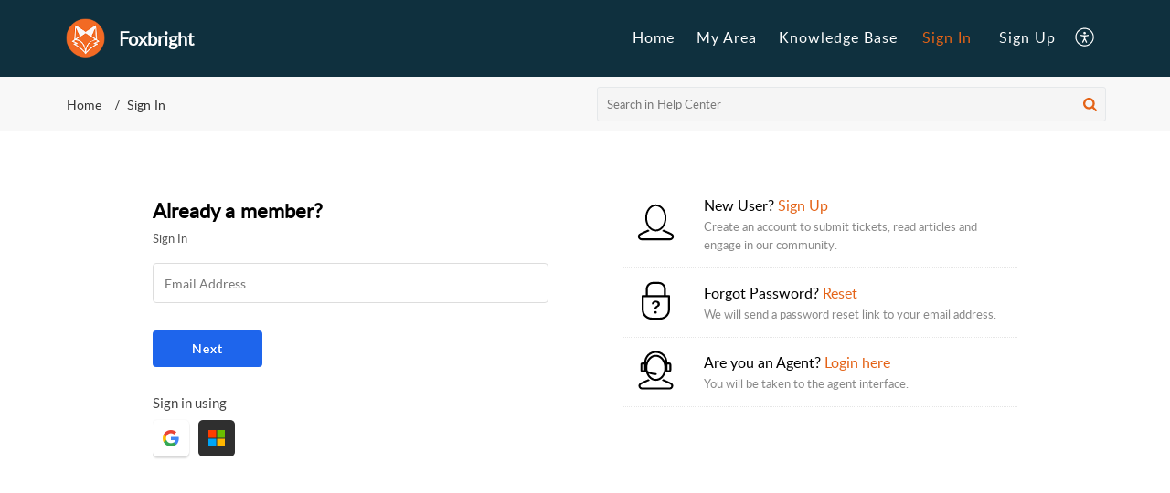

--- FILE ---
content_type: text/html;charset=utf-8
request_url: https://helpdesk.foxbright.com/accounts/p/10028780821/signin?servicename=ZohoSupport&service_language=en&serviceurl=https%3A%2F%2Fhelpdesk.foxbright.com%2Fportal%2Fen%2Fhome&css_url=%2F%2Fstatic.zohocdn.com%2Fhelpcenter%2Felegant%2Fcss%2Fhc_authentication.e23fe04c5ccef9ac9f15.css&recoveryurl=https%3A%2F%2Fhelpdesk.foxbright.com%2Faccounts%2Fp%2F10028780821%2Fpassword%3Fservicename%3DZohoSupport%26serviceurl%3Dhttps%3A%2F%2Fhelpdesk.foxbright.com%2Fportal%2Fen%2Fhome%26service_language%3Den%26css_url%3D%252F%252Fstatic.zohocdn.com%252Fhelpcenter%252Felegant%252Fcss%252Fhc_authentication.e23fe04c5ccef9ac9f15.css
body_size: 15540
content:
<!DOCTYPE HTML PUBLIC "-//W3C//DTD HTML 4.0 Frameset//EN" "http://www.w3.org/TR/REC-html40/frameset.dtd">
<meta http-equiv="X-UA-Compatible" content="IE=edge" />
<html>
		<head>
				<link href="https://static.zohocdn.com/iam/v2/components/css/uvselect.d9f6ec36a7d8095603d552d7306cc0bc.css" rel="stylesheet" type="text/css" ><link href="https://static.zohocdn.com/iam/v2/components/css/flagIcons.a2ded49f8f36a9242b0b897d3d3ec1fc.css" rel="stylesheet" type="text/css" ><link href="https://static.zohocdn.com/iam/v2/components/css/uv_unauthStatic.c5cbb141f12897f0e635da46b598fa72.css" rel="stylesheet" type="text/css" >			<link href="https://static.zohocdn.com/helpcenter/elegant/css/hc_authentication.e23fe04c5ccef9ac9f15.css" type="text/css" rel="stylesheet"/>
<link href="https://static.zohocdn.com/iam/v2/components/css/fedsignin.bcfdf22735075df7ea6cd6f0a3ba0be9.css" rel="stylesheet" type="text/css" ><script src="https://static.zohocdn.com/iam/v2/components/tp_pkg/jquery-3.7.1.min.2c872dbe60f4ba70fb85356113d8b35e.js" type="text/javascript" ></script><script src="https://static.zohocdn.com/iam/v2/components/js/password_expiry.61160a2a2f1d4783f7691723da52ccf5.js" type="text/javascript" ></script><script src="https://static.zohocdn.com/iam/v2/components/js/common_unauth.5395bbdea12e6cca93d90feace9ded04.js" type="text/javascript" ></script><script src="https://static.zohocdn.com/iam/v2/components/js/webauthn.06df631fdc240bea0a9a7bbfb0c075c7.js" type="text/javascript" ></script><script src="https://static.zohocdn.com/iam/v2/components/js/uvselect.19ecbae3dd105e8144bcc69a71134d09.js" type="text/javascript" ></script><script src="https://static.zohocdn.com/iam/v2/components/js/flagIcons.f41ade4e6ef135c0557bcafdf9dc17fa.js" type="text/javascript" ></script><script src="https://static.zohocdn.com/iam/v2/components/js/signin.13b1c62a16755466226ae711210b71d2.js" type="text/javascript" ></script><script src="https://static.zohocdn.com/iam/v2/components/tp_pkg/xregexp-all.min.17207ceac5ac7416f9ceaf6f3d1c1d18.js" type="text/javascript" ></script><script src="https://static.zohocdn.com/iam/v2/components/js/initevents_signin.b66c169612dd2f25a344a1a7b4b55b71.js" type="text/javascript" ></script>		<script type="text/javascript" src="/accounts/p/8-10028780821/encryption/script"></script>
<script src="https://static.zohocdn.com/iam/v2/components/js/security.9f2f46ed6fa1010fe3a23425283afa8c.js" type="text/javascript" ></script>	<meta name="robots" content="noindex, nofollow"/>
	<script type='text/javascript' nonce="ZLNeWJWdib3pYriGsdxTfg==">
        	var serviceUrl,serviceName,orgType;
			var csrfParam= "iamcsrcoo";
			var csrfCookieName = "iamcsr";
			var resetPassUrl = 'https://helpdesk.foxbright.com/accounts/p/8-10028780821/password';
			var queryString = window.location.search.substring(1);
			var signinParams= getSigninParms();
			var isMobile = parseInt('0');
			var loginID = "";
			var isCaptchaNeeded ="false";
			var UrlScheme = "";
			var iamurl="/";
			var displayname = "foxbright970";
			var reqCountry="US";
			var isUBIUI =  Boolean("");
			var isNICUI =  Boolean("");
			var cookieDomain="helpdesk.foxbright.com";
			var iam_reload_cookie_name="_z_identity";
			var isDarkMode = parseInt("0");
			var isMobileonly = 0;
			var isClientPortal = parseInt("1");
			var uriPrefix = '/accounts/p/8-10028780821';
			var contextpath = "";
			var CC = '';
			var isShowFedOptions = parseInt("1");
			var fedlist = "";
			var magicdigest = "";
			var magicEndpoint = "";
			var isneedforGverify = 0;
			var isPreview = Boolean("");
			var trySmartSignin = false;
			var load_iframe = parseInt("0");
			var signin_info_urls;
			var IDPRequestURL = "https://accounts.zohoportal.com/accounts/p/8-10028780821/clientidprequest";
			var emailOnlySignin = Boolean("true");
			var isMobilenumberOnly = Boolean("");
			var otp_length = 7;
			var totp_size = 6;
			var canShowResetIP= false;
			var wmsSRIValues = {"dssclient.js":"sha384-N9Jz6T6kIiSr588lADNI6UXVrSiADMGdC5CJNcveQW84LNYlWnZE8u6lmx7ZdirK","nl.js":"sha384-eADrHEtM6P6z8B+wC+Ffmh/yRP/aW3QgkoZ+b3it9yCpH+4Ikn1FAH0/ZcEPJMAL","zh.js":"sha384-DRJTMAijGsBjGYU2o6pYDa1QptyYGM+Ot5+AoJCXLw4zLbtMoMO8BY+o+A5JAr9N","es.js":"sha384-o6xEQXt6/kQ2eITGDN+5LrxDb2+a4MxC1WfFwAMFnHetHvq9djt5kdBO2vZJL6gr","et.js":"sha384-3CR1wpwzt7X2mNsYuxOGEDAl9gbiFo2Oo3C94WG3vfb0d2hP9blV4xVazehSWW6s","sv.js":"sha384-da+hNeLMk7RkPzXnBTemdvsQ3n2pUsAhErW8aLymT+CX0jTmv1AePh4PQQ7+LRc9","wmsbridge.js":"sha384-rPc4mb2zvtzpOuHsJaqKjS44egUkOkwJ5jRGSvGv3YHGKlfKNhp/QliWQUU4Qq+S","tr.js":"sha384-ODPtEDaNhkwDWV5eP6pcoDLod9pJ5tiVf3qS1ZYzGezGolLjlce4P4Zbpqjp+/bj","wmsbar.js":"sha384-G5pmHpDhriYd4WqQq0mgyMaI7us/4+28J9g+2zkRr2fDubMUJH609ZBRAowA32jT","vi.js":"sha384-CxacEOnHHDR7KaV6o90IR0eCYaJy5+f7Ttov/VTRcliAGPUT4yTt2j+niFO93wFQ","hr.js":"sha384-mKaB34xsAq17OD++2S91PhtP2xcN1NiZX7BI9Dol52a0rLEdwMDgELrI1kb0OGa6","wmsbar.css":"sha384-wxrs0lIa4jR4WDiUo6YibNHyrwH13SIOqRbpwqR6fDZMuMtuq1DfaxnrcknxB7Sf","zh_tw.js":"sha384-iqvh8Ne+nzVhEClYFXCeDSIozI2XZF48uwwLpTVjAmES8VIVnjaANgF4zLBTfrP8","ta.js":"sha384-s+XNbTVFxcWxODrm7bv9D2glJU7crAYKk/gJFvUDeZPq6u0mCEBEJlRXHnjp1i20","ja.js":"sha384-PTI6ACMlP9/EuTZkqM04XtmIW00Tbq68IWIZbB1yGhdC1lgv1+gIusgzIOgpS2I7","sk.js":"sha384-A7BG5rsBzRRtSsmnAo+I8su26KVZMnec0ja0eRcTEY+ZkEfxyxHoLIv/vdiG0Wph","fi.js":"sha384-IdQTxDpJTI1W4jwamtHL8+ZE7/+ojK5YhvJlrImedp2FY9SBO4JT9lh07ChMQmYT","pubsubapi.js":"sha384-1Yv0zGr30RSOOjwgcabw5z6DbOfzX14o+/7QjKnQm8/aGiSg5qj93FOLxWkTKOPW","fr.js":"sha384-HJVYADbQN5d20tpjycZXc7+qJ1z1SxK5E9/kwWjXfgPldiOuwZSk4YtJtv4oxCSX","annotator.js":"sha384-OanGtIZg7h787s7FeYCe8n4Q45QkbKEv26RiLSuocDeumBLpolaDZEQsuhQ1h6k3","psconnect.js":"sha384-XltvPipGSquMTtIgPHIKqMpXmG0v8KwPHqCoLMlNrS05HrGIrRjx6XOY4zsxE5aq","lt.js":"sha384-6/wcO4MExo7J5dvfRq/CNII+Uy/P5l1AkBc+tgKkgymgabrBn8akg4J+724lpnBa","da.js":"sha384-SVfVSTLl11OLJ+F5HIb/zS6BOFtc4u5I4N8fgrpWGGDWTwuqVIoNggSSYod4ChML","en.js":"sha384-iC+zOuRHhsWxaUOjhyvrCxA0tdX42HO0igruggtlS9bG/q/kCpA4e0KVOoKDTBFK","ar.js":"sha384-U59qWMyKgYewUKp+2yXg/ELxyutYNOCSbQiMiW9CNsf9T8fgN2UrpmnVOzuuLdVM","wmsliteapi.js":"sha384-MxyT2pthZNwcYyBcD4mQw788ZTz0PAzctXV04IHw2NA+NGQrmBF8s9tB9ALIJdNk","pt.js":"sha384-AEXonyQRd+Dj/I1GyK8ruy2vGG9WTNOOzF1NudpGTnT9vkP+NGs9zSYILGLsZJVg","de.js":"sha384-gf75GkGbZTbXDfWfpKXsDsQv7mE1Q8lKS0RruIOkp9DwFZF382DA6Y6FI8cOMtCo","hu.js":"sha384-6tVtk1wK5Wbzp8HNErr//30xrgWg0Xj8XLAhq5QW6Ohp+YD3KXwYO22Bci7RaAJD","cs.js":"sha384-zQygo9AcICgsQif6PFlQ7YN67buvIH/HvNDCJ0cgxnVMgOjEayoeryDvmC8EWNdg","annotator.css":"sha384-C4vXzWbCZfPDMR02H6YRAYcraXn8VR16u+L28VvBd+Gq47VYZ0v8zrHtGhEcvIxq","zohomaps.css":"sha384-izVmC3JI2X6pY619g1c1cau8iCGDFKx0mdN6y3gzIwnee48/OASki4GRe9zfgayQ","it.js":"sha384-lbyc8dosPxtEKllvsMTzUPoGwmKA5i8AOm8gHTa6OkuXdydpQhJSM6PrwAvVJoV9","json2.min.js":"sha384-3c1dceIGdekW+gFEQusxzWDXKeA7O0W7gHY5NJVd8pBuR0C4zve+WZYbQZ/5dSFl","nb.js":"sha384-dbgQr97oLAhrtwk9qLELCMl+nnZqhGCMojxcwQimKzEy1E0B3FwrE6FLxoi/oE+D","pex.js":"sha384-2HtSHb8ygMPS/f1kg1QkJnDBi7PrDya34UshOF0lXyqt4xOAFpygk6mPE4nWEp9O","ro.js":"sha384-GJbaovhcXRHXVYZVBCEMpCHKmZnZ7diM9xbbBvqFoH8uOLjo2cuWy0OXPd1kFA2T","uk.js":"sha384-DcttQwUB9NdFt9P0fKf+08FZOnImdOCFnDN480nrYCWASDWV8Aojir4um1qv5xGw","wmsbarimpl.js":"sha384-/9hIeAm6TzPWycrETG81VddRM5dTUkGs/Whe7xHoak+BdIF05645Qh8dcaIMSQ/Q","ca.js":"sha384-s/sHuqBSoWwGjSAcJhkTz2qzAqOMPQdpD8BUgEpweYtf9XZz9dMl5WeP101fbnFr","zohomaps.js":"sha384-hYTc87fdIOWOyV8u7d/dTHaiQHfUui+NEBb6hpPVWIS2sPdFVdCTpymN1obKtLXb","th.js":"sha384-0PKL+o5VR4XcrZ0SHmnm9Q8sryeRLSym2bDYmw0pnyaY2ysyz+RCf9yvS7AL+Hau","el.js":"sha384-eeJdbe8buDcI4TMoEDkWQKvPTRN6qdAZ/kBLVhDOjXMGyDpXxYDEVWA+7UKLGO+f","pl.js":"sha384-fKYiZa3obqWMIoDvsrHVvk6AfT//4CPSrw8weqBhDyYrL8H7+Nw8eUOq2XSYLFXt","ru.js":"sha384-T3Xsb2dtGzlE2c4GhaV5RtAVBiNiyJFU5kDomZvziCKZqZ8G54qyI6zw8Y0XdSUz","ko.js":"sha384-QAR1e2aqsOZ9lbn7TMYosA3NydqYzfHj5VtvtU98QkKvm63Jkxng6Kx3ljog3Fdf"};
			var hideUVFlag = false;
			var captchaPrefix = '/accounts/p';
			var show_CC_onload = Boolean("");
			var rendermovileUV = Boolean("");
			var supportEmailAddress = "Foxbright<zohodesk\-systemgenerated@zohodesk.com>";
			var isLargeFedIcons = Boolean("");
			var hideCCode = false;
			I18N.load({
					"IAM.ZOHO.ACCOUNTS" : 'foxbright970 Accounts',
					"IAM.ERROR.ENTER_PASS" : 'Please enter your password',
					"IAM.SIGNIN.ERROR.CAPTCHA.REQUIRED" : 'Please enter the CAPTCHA.',
					"IAM.NEW.SIGNIN.INVALID.OTP.MESSAGE.EMPTY" : 'Please enter the OTP',
					"IAM.SIGN_IN" : 'Sign in', 
					"IAM.NEW.SIGNIN.VERIFY" : 'Verify',
					"IAM.GOOGLE.AUTHENTICATOR" : 'OTP Authenticator',
					"IAM.NEW.SIGNIN.TOTP" : 'Enter time-based OTP',
					"IAM.NEW.SIGNIN.TOTP.HEADER" : 'A time-based one-time password has been generated in OneAuth.',
					"IAM.NEW.SIGNIN.VERIFY.PUSH" : 'Verify push notification',
					"IAM.NEW.SIGNIN.VERIFY.CODE" : 'Enter TOTP',
					"IAM.NEW.SIGNIN.TOUCHID.TITLE" : 'Verify Touch ID',
					"IAM.NEW.SIGNIN.QR.CODE" : 'Scan QR code',
					"IAM.NEW.SIGNIN.FACEID.TITLE" : 'Verify Face ID',
					"IAM.NEW.SIGNIN.ENTER.EMAIL.OR.MOBILE" : 'Please enter your email address or mobile number',
					"IAM.NEW.SIGNIN.OTP.SENT.DEVICE" : 'OTP sent to your mobile device',
					"IAM.NEW.SIGNIN.OTP.SENT" : 'OTP sent to <span>{0}</span>',
					"IAM.VERIFY.CODE" : 'Enter OTP',
					"IAM.NEW.SIGNIN.TOUCHID.HEADER" : 'Use Touch ID in OneAuth to sign in to your account',
					"IAM.NEW.SIGNIN.FACEID.HEADER" : 'Use Face ID in OneAuth to sign in to your account',
					"IAM.PUSH.RESEND.NOTIFICATION" : 'Resend push notification',
					"IAM.RESEND.PUSH.MSG" : 'Push notification sent to your device',
					"IAM.NEXT" : 'Next',
					"IAM.NEW.SIGNIN.ENTER.VALID.BACKUP.CODE" : 'Incorrect backup code. Please try again.',
					"IAM.NEW.SIGNIN.INVALID.OTP.MESSAGE.NEW" : 'Please enter the OTP sent to your mobile number',
					"IAM.NEW.SIGNIN.FEDERATED.USER.ERROR" : 'Please use social sign-in',
					"IAM.TFA.USE.BACKUP.CODE" : 'Use backup verification code',
					"IAM.NEW.SIGNIN.CANT.ACCESS" : 'Can&#39;t access your device?',
					"IAM.NEW.SIGNIN.USING.OTP" : 'Sign in using OTP',
					"IAM.SIGNIN.KEEP.ME" : 'Remember me',
					"IAM.BACKUP.VERIFICATION.CODE" : 'Backup verification code',
					"IAM.NEW.SIGNIN.BACKUP.HEADER" : 'Backup verification codes are 12-digit codes that are given to you when you set up multi-factor authentication.',
					"IAM.NEW.SIGNIN.FEDERATED.LOGIN.TITLE" : 'Sign in using',
					"IAM.NEW.SIGNIN.KEEP.ACCOUNT.SECURE" : 'Keep your account secure',
					"IAM.NEW.SIGNIN.ONEAUTH.INFO.HEADER" : 'themeetgroup OneAuth is our new in-house multi-factor authentication app. Shield your foxbright970 account with <a style="color:#309FF4;text-decoration:none;" href="{0}" target="_blank" rel="noreferrer" >OneAuth</a> now.',
					"IAM.HOME.WELCOMEPAGE.SIGNUP.NOW" : 'Don&#39;t have a foxbright970 account? <span class="blue_link signuptrigger">Sign up now</span>',
					"IAM.ERROR.GENERAL" : 'Error occurred',
					"IAM.NEW.SIGNIN.MFA.SMS.HEADER" : 'Enter the OTP sent to {0}',
					"IAM.NEW.SIGNIN.YUBIKEY.TITLE" : 'Verify your security key',
					"IAM.NEW.SIGNIN.YUBIKEY.HEADER.NEW" : 'Please insert a configured security key into your computer. When the security key starts blinking, tap on its disc.',
					"IAM.NEW.SIGNIN.YUBIKEY.HEADER.NEW.FOR.MOBILE" : 'If your security key supports NFC, tap it against the NFC detection area of your device. Else, insert the security key into your device and tap on its disc when it blinks.',
					"IAM.TFA.TRUST.BROWSER.QUESTION" : 'Trust this browser?',
					"IAM.NEW.SIGNIN.TRUST.HEADER" : 'We won&#39;t ask you to verify your account with Two-Factor Authentication on this browser for the next <b>{0}</b> days.',
					"IAM.NEW.SIGNIN.TRUST.NOTE" : 'Only trust browsers on your personal devices.',
					"IAM.TRUST" : 'Trust',
					"IAM.NOTNOW" : 'Not now',
					"IAM.EXCEPTION.RELOAD": 'Retry',
					"IAM.RECOVERY.MOBILE.LABEL" : 'Get a verification code on my phone',
					"IAM.MOBILE.OTP.SENT" : 'A one-time password was sent to your mobile number. Verify the code below.',
					"IAM.NEW.SIGNIN.PROBLEM.SIGNIN" : 'Problem signing in?',
					"IAM.NEW.SIGNIN.PASSWORD.TITLE" : 'Sign in with password',
					"IAM.NEW.SIGNIN.PASSWORD.HEADER" : 'Use your foxbright970 account password to sign in',
					"IAM.NEW.SIGNIN.SAML.TITLE" : 'Sign in with {0}',
					"IAM.NEW.SIGNIN.SAML.HEADER" : 'You will be redirected to {0}',
					"IAM.NEW.SIGNIN.TRY.ANOTHERWAY" : 'Sign in another way',
					"IAM.NEW.SIGNIN.OTP.TITLE" : 'Sign in via mobile number',
					"IAM.NEW.SIGNIN.VERIFY.VIA.YUBIKEY" : 'Verify via security key',
					"IAM.NEW.SIGNIN.VERIFY.VIA.YUBIKEY.DESC" : 'Please insert a configured security key into your computer. Tap the disc on security key when it starts blinking.',
					"IAM.NEW.SIGNIN.VERIFY.VIA.AUTHENTICATOR" : 'Authenticator app',
					"IAM.NEW.SIGNIN.SMS.MODE" : 'SMS Verification',
					"IAM.NEW.SIGNIN.VERIFY.VIA.ONEAUTH.DESC" : 'Verify your sign in via <b>{0}</b> using the OneAuth app installed on your device <b>{1}</b>',
					"IAM.NEW.SIGNIN.VERIFY.VIA.ONEAUTH" : 'OneAuth',
					"IAM.NEW.SIGNIN.OTP.HEADER" : 'A one-time password will be sent to <b>{0}</b>',
					"IAM.NEW.SIGNIN.VERIFY.VIA.AUTHENTICATOR.DESC" : 'Enter the time-based OTP from your authenticator app here.',
					"IAM.NEW.SIGNIN.TRY.ANOTHERWAY":'Sign in another way',
					"IAM.NEW.SIGNIN.QR.HEADER":'Scan the QR code using OneAuth to sign in to your account',
					"IAM.NEW.SIGNIN.MFA.PUSH.HEADER":'Accept the push notification in OneAuth to sign in',
					"IAM.NEW.SIGNIN.WAITING.APPROVAL":'Waiting for approval',
					"IAM.PHONE.ENTER.VALID.MOBILE_NUMBER":'Please enter a valid mobile number',
					"IAM.NEW.SIGNIN.YUBIKEY.ERROR.DEVICEINELIGIBLE":'Security key verification failed. Please try again.',
					"IAM.NEW.SIGNIN.YUBIKEY.ERROR.UNSUPPORTED":'This browser does not support security key authentication. Please try again with a different browser. <a href="https://help.zoho.com/portal/en/kb/articles/troubleshoot-mfa-issues">Learn more</a>',
					"IAM.NEW.SIGNIN.YUBIKEY.ERROR.BADREQUEST":'Please try again with your registered URL.',
					"IAM.SIGNIN.ERROR.USEREMAIL.NOT.EXIST":'Please verify your email address and try again.',
					"IAM.NEW.SIGNIN.MFA.TOTP.HEADER":'Enter the MFA OTP generated on your authenticator app',
					"IAM.PASSWORD.VERIFICATION":'Password Verification',
					"IAM.NEW.SIGNIN.MFA.PASSWORD.DESC":'Verify sign-in via your foxbright970 account password',
					"IAM.NEW.SIGNIN.SERVICE.NAME.TITLE":'to access <span>{0}</span>',
					"IAM.SIGNIN.ERROR.CAPTCHA.INVALID":'Incorrect CAPTCHA. Please try again.',
					"IAM.SIGNIN.ERROR.INVALID.VERIFICATION.CODE":'Incorrect OTP. Please try again.',
					"IAM.RESETPASS.PASSWORD.MIN.NO.WITH":'{0} characters',
					"IAM.RESET.PASSWORD.POLICY.MINSPECIALCHAR.ONLY":'{0} symbol(s)',
					"IAM.RESET.PASSWORD.POLICY.MINNUMERICCHAR.ONLY":'{0} number(s)',
					"IAM.RESETPASS.PASSWORD.MIN.NO.WITH":'{0} characters',
					"IAM.PASSWORD.POLICY.HEADING":'Include at least',
					"IAM.RESETPASS.PASSWORD.MIN":'{0} characters with',
					"IAM.RESETPASS.PASSWORD.MIN":'{0} characters with',
					"IAM.INCLUDE":'Include',
					"IAM.NEW.SIGNIN.PASSWORD.EXPIRED.ORG.DESC":'Your organization policy requires you to change your password every {0} days.',
					"IAM.NEW.SIGNIN.PASSWORD.EXPIRED.ORG.DESC.NOW":'Your organization policy requires you to change your password now.',
					"IAM.ERROR.ENTER.NEW.PASS":'Please enter new password',
					"IAM.ERROR.PASS.LEN":'Password cannot be less than 8 characters',
					"IAM.ERROR.PASSWORD.MAXLEN":'Password cannot be more than 250 characters',
					"IAM.PASSWORD.POLICY.LOGINNAME":'Password cannot be same as your username',
					"IAM.ERROR.WRONG.CONFIRMPASS":'Wrong password confirmation',
					"IAM.NEW.SIGNIN.PASS.EXPIRY.SUCCESS.DESC":'Sign-in with your new password to access foxbright970 services.',
					"IAM.NEW.SIGNIN.PASS.EXPIRY.SUCCESS.TITLE":'Password updated',
					"IAM.NEW.SIGNIN.PASS.EXPIRY.SUCCESS.BUTTON":'Signin now',
					"IAM.NEW.SIGNIN.TITLE.RANDOM":'Refresh CAPTCHA',
					"IAM.PLEASE.CONNECT.INTERNET":'No network found. Please connect to Internet',
					"IAM.NEW.SIGNIN.RESEND.OTP":'Resend OTP',
					"IAM.TFA.RESEND.OTP.COUNTDOWN":'Resend in <span>60</span>s',
					"IAM.NEW.SIGNIN.PASS.PHRASE.TITLE":'Sign in via passphrase',
					"IAM.NEW.SIGNIN.PASS.PHRASE.DESC":'Enter the passphrase you&#39;ve set up in your OneAuth app.',
					"IAM.NEW.SIGNIN.MFA.PASSPHRASE.HEADER":'Sign in using passphrase',
					"IAM.NEW.SIGNIN.MFA.PASSPHRASE.DESC":'Use passphrase to sign in to your OneAuth app',
					"IAM.NEW.SIGNIN.PASSPHRASE.RECOVER.HEADER":'Enter the passphrase you created to sign in to your OneAuth app.',
					"IAM.NEW.SIGNIN.BACKUP.RECOVER.HEADER":'Enter the backup verification code you generated from your foxbright970 account.',
					"IAM.NEW.SIGNIN.PASSPHRASE.RECOVER.TITLE":'Passphrase',
					"IAM.NEW.SIGNIN.MORE.FEDRATED.ACCOUNTS.TITLE":'Sign in using linked accounts',
					"IAM.NEW.SIGNIN.MORE.FEDRATED.ACCOUNTS.DESC":'Use your linked accounts to access your foxbright970 account',
					"IAM.NEW.SIGNIN.IDENTITY.PROVIDER.TITLE":'Sign in using your <span style="text-transform: capitalize;">{0}</span> account.',
					"IAM.NEW.SIGNIN.TRY.ANOTHERWAY.HEADER":'Alternate verification',
					"IAM.NEW.SIGNIN.ENTER.VALID.PASSPHRASE.CODE":'Please enter the passphrase',
					"IAM.NEW.SIGNIN.RIGHT.PANEL.VERIFY.SCANQR":'Scan the QR code displayed on signin page using your OneAuth app',
					"IAM.NEW.SIGNIN.RIGHT.PANEL.ALLOW.SCANQR":'Open your OneAuth and tap <b>View SCAN</b>',
					"IAM.NEW.SIGNIN.RIGHT.PANEL.VERIFY.TOTP":'Open your OneAuth and tap <b>Sign in another way</b>',
					"IAM.NEW.SIGNIN.RIGHT.PANEL.ALLOW.TOTP":'Enter the OTP on sign-in page',
					"IAM.NEW.SIGNIN.JWT.TITLE":'Sign in with JWT',
					"IAM.SIGNIN.REMOVE.DOMAIN":'Remove domain',
					"IAM.NEW.SIGNIN.INVALID.EMAIL.MESSAGE.NEW":'Please enter the OTP sent to your email address',
					"IAM.NEW.SIGNIN.EMAIL.TITLE":'Sign in via email address',
					"IAM.NEW.SIGNIN.RESEND.PUSH":'Resend Push',
					"IAM.NEW.SIGNIN.RESEND.PUSH.COUNTDOWN":'Resend Push <span></span>s',
					"IAM.NEW.SIGNIN.PUSH.RND.DESC":'Accept the push notification you received from OneAuth and tap the number you see here to approve your sign-in.',
					"IAM.NO.RESULT.FOUND":'No result found',
					"IAM.SEARCHING":'Search...',
					"IAM.WEBAUTHN.ERROR.NotAllowedError":'Either you didn&#39;t allow this operation, or it got timed out. Please try again.',
					"IAM.WEBAUTHN.ERROR.InvalidStateError":'This security key is already registered with this account.',
					"IAM.WEBAUTHN.ERROR.BrowserNotSupported" : 'This browser doesn&#39;t support the Webauthn/FIDO2 protocol. Please try again with a supported browser.',
					"IAM.WEBAUTHN.ERROR.AUTHENTICATION.ErrorOccurred":'An error occurred while authenticating security key. Please contact {0}.',
					"IAM.WEBAUTHN.ERROR.AUTHENTICATION.PASSKEY.ErrorOccurred":'An error occurred while authenticating Passkey. Please contact {0}.',
					"IAM.SIGNIN.ERROR.YUBIKEY.VALIDATION.FAILED":'Security key validation failed. Please try again.',
					"IAM.WEBAUTHN.ERROR.NotAllowedError":'Either you didn&#39;t allow this operation, or it got timed out. Please try again.',
					"IAM.WEBAUTHN.ERROR.AUTHENTICATION.InvalidStateError":'This security key is not registered with this account. Please try again with a registered security key.',
					"IAM.WEBAUTHN.ERROR.AUTHENTICATION.PASSKEY.InvalidStateError":'This Passkey is not registered with this account. Please try again with a registered Passkey.',
					"IAM.WEBAUTHN.ERROR.AUTHENTICATION.InvalidResponse":'Invalid response from security key. If you can&#39;t sign in another way, contact {0}.',
					"IAM.WEBAUTHN.ERROR.AUTHENTICATION.PASSKEY.InvalidResponse":'Invalid response from Passkey. If you can&#39;t sign in another way, contact {0}.',
					"IAM.PASS_POLICY.HEADING" : 'Password must contain:',
					"IAM.PASS_POLICY.MIN_MAX" : 'Between {0} and {1} characters',
					"IAM.PASS_POLICY.SPL" : 'At least {0} special characters',
					"IAM.PASS_POLICY.SPL_SING" : 'At least 1 special character',
					"IAM.PASS_POLICY.NUM" : 'At least {0} numbers',
					"IAM.PASS_POLICY.NUM_SING" : 'At least 1 number',
					"IAM.PASS_POLICY.CASE" : 'Both upper and lower case letters',
					"IAM.NEW.SIGNIN.VERIFY.EMAIL.DESC" : 'Please enter your registered email address <b>{0}</b> to receive the OTP.',
					"IAM.NEW.SIGNIN.VERIFY.EMAIL.TITLE" : 'Sign-in via email OTP',
					"IAM.NEW.SIGNIN.VERIFY.EMAIL.OTP.TITLE" : 'An OTP has been sent to the email address <b>{0}</b>. Please enter the OTP you received to sign in.',
					"IAM.NEW.SIGNIN.ENTER.EMAIL.ADDRESS" : 'Please enter your email address',
					"IAM.NEW.SIGNIN.FEDERATED.LOGIN.TITLE" : 'Sign in using',
					"IAM.NEW.SIGNIN.PASSWORDLESS.OTP.VERIFY.TITLE" : 'OTP via {0}',
					"IAM.NEW.SIGNIN.PASSWORDLESS.EMAIL.VERIFY.TITLE" : 'Email via {0}',
					"IAM.NEW.SIGNIN.PASSWORDLESS.PROBLEM.SIGNIN.HEADER" : 'To verify your identity, you have to verify both password (or equivalent) and MFA (or equivalent) to get access to your foxbright970 account.',
					"IAM.WEBAUTHN.ERROR.UnknownError" : 'Something went wrong. Try again after some time. If the issue persists, restart your browser and try again.<br>For further assistance, contact support@zohoaccounts.com.',
					"IAM.WEBAUTHN.ERROR.HELP.HOWTO" : '<a href={0} style="color:#2696eb;text-decoration:none;" target=_blank rel=noreferrer >How to resolve?</a>',
					"IAM.WEBAUTHN.ERROR.TYPE.ERROR" : 'Passkey sign-in failed due to an issue. Please use other modes to sign in.',
					"IAM.NEW.SIGNIN.CONTACT.ADMIN.TITLE" : 'Contact Administrator',
					"IAM.NEW.SIGNIN.CONTACT.ADMIN.DESC" : 'If you&#39;re unable to sign in, you can contact your administrator <b>{0}</b> for assistance. <a href="{1}" target="_blank" rel="noreferrer" style="color:#0091FF;text-decoration: none;font-weight:500">Learn more</a>',
					"IAM.EMAIL.VERIFICATION" : 'Email Verification',
					"IAM.AC.CHOOSE.OTHER_MODES.MOBILE.HEADING" : 'Verify via mobile number',
					"IAM.AC.CHOOSE.OTHER_MODES.EMAIL.HEADING" : 'Verify via email address',
					"IAM.AC.CHOOSE.OTHER_MODES.DEVICE.HEADING" : 'Verify via device',
					"IAM.NEW.SIGNIN.WHY.VERIFY" : '<a href={0} style="color:#2696eb;text-decoration:none;" target=_blank rel=noreferrer >Why do I need to verify?</a>',
					"IAM.EMPTY.BACKUPCODE.ERROR" : 'Please enter a backup code',
					"IAM.SIGNIN.AMFA.VERIFICATION.HEADER" : 'Verification options',
					"IAM.SIGNIN.VIEW.OTHER.OPTION" : 'View other options',
					"IAM.NEW.SIGNIN.USING.MOBILE.OTP" : 'Sign in using SMS OTP',
					"IAM.NEW.SIGNIN.USING.EMAIL.OTP" : 'Sign in using email OTP',
					"IAM.NEW.GENERAL.SENDING.OTP" : 'Sending OTP',
					"IAM.SIGNIN.OTP.THRESHOLD.LIMIT2" : '<p style="color:#626262;display:inline-block;margin:0px;">{0} attempts left.</p>',
					"IAM.SIGNIN.OTP.THRESHOLD.LIMIT.ENDS" : '<p style="color:#626262;display:inline-block;margin:0px;">No more attempts</p>',
					"IAM.SIGNIN.OTP.THRESHOLD.MFA.LIMIT2" : '<p style="color:#626262;display:inline-block;margin:0px;">You have {0} attempts left.</p>',
					"IAM.SIGNIN.OTP.MAX.COUNT.MFA.LIMIT.ENDS" : '<p style="color:#626262;display:inline-block;margin:0px;">No more resend attempts left.</p>',
					"IAM.TFA.LEARN.MORE" : 'Learn more',
					"IAM.ERROR.VALID.OTP" : 'Please enter a valid OTP',
					"IAM.FEDERATED.SIGNUP.CREATE.DATA.CENTER.TITLE" : 'Data Center',
					"IAM.SIGNIN.OTP.THRESHOLD.LIMIT1" : '<p style="color:#626262;display:inline-block;margin:0px;">1 attempt left.</p>',
					"IAM.SIGNIN.OTP.THRESHOLD.MFA.LIMIT1" : '<p style="color:#626262;display:inline-block;margin:0px;">You have 1 attempt left.</p>',
					"IAM.NEW.SIGNIN.OTP.SENT.RESEND" : 'OTP sent again to {0}',
					"IAM.NEW.SIGNIN.EMAIL.ADDRESS.OR.MOBILE" : 'Mobile number',
					"IAM.VERIFY.IDENTITY" : 'Verify your identity',
					"IAM.NEW.SIGNIN.INVALID.LOOKUP.IDENTIFIER" : 'Invalid email address or mobile number. Check if you are entering it correctly.',
					"IAM.SIGNIN.ERROR.CAPTCHA.INVALID" : 'Incorrect CAPTCHA. Please try again.',
					"IAM.NEW.SIGNIN.PASSWORD" : 'Enter password',
					"IAM.LDAP.PASSWORD.PLACEHOLDER" : 'Enter LDAP password',
					"IAM.NEW.SIGNIN.WITH.LDAP" : 'Sign in with LDAP',
					"IAM.NEW.SIGNIN.LDAP.HEADER" : 'Use your LDAP password to sign in.',
					"IAM.NEW.PASSWORD.EXPIRY.HEAD" : 'Change Password',
					"IAM.NEW.PASSWORD.EXPIRY.ONE.TIME.DESC" : 'Your current password is a one-time password provided by your administrator. Set a new password now.',
					"IAM.NEW.PASSWORD.EXPIRY.DESC" : 'It&#39;s been {0} days since you last changed your password. As per your organization&#39;s password policy, you need to set a new password now.',
					"IAM.NEW.PASSWORD.EXPIRY.POLICY.UPDATED.DESC" : 'Your current password is not compliant with your organization&#39;s password policy. Please set a new password.',
					"IAM.NEW.PASSWORD.NOT.MATCHED.ERROR.MSG" : 'The passwords don&#39;t match. Please try again.',
					"IAM.PASSWORD.CONFIRM.PASSWORD" : 'Please enter confirm password',
					"IAM.NEW.PASSWORD.EXPIRY.POLICY.SESSION.TERMINATED" : 'Sessions Terminated',
					"IAM.NEW.PASSWORD.EXPIRY.PASSWORD.CHANGED.DESC" : 'Your account <b>{0}</b> password has been changed successfully. Please sign-in with your new password to access your account.',
					"IAM.NEW.PASSWORD.EXPIRY.PASSWORD.CHANGED" : 'Password Changed',
					"IAM.NEWSIGNIN.USE.ALTER.WAY" : 'Alternate ways to sign in',
					"IAM.NEWSIGNIN.USE.ALTER.WAY.DESC" : 'Please choose an alternate sign-in option.',
					"IAM.NEW.SIGNIN.CONTACT.SUPPORT" : 'Contact Support',
					"IAM.NEWSIGNIN.VERIFY.SEC.FACTOR.MZADEVICE" : 'Verify using OneAuth',
					"IAM.NEWSIGNIN.VERIFY.SEC.FACTOR.TOTP" : 'Verify using OTP authenticator',
					"IAM.NEWSIGNIN.VERIFY.SEC.FACTOR.OTP" : 'Verify using SMS-based OTP',
					"IAM.NEWSIGNIN.VERIFY.SEC.FACTOR.YUBIKEY" : 'Verify using Security key',
					"IAM.NEWSIGNIN.VERIFY.SEC.FACTOR.RECOVERYCODE" : 'Verify using Backup Verification code',
					"IAM.NEWSIGNIN.VERIFY.SEC.FACTOR.PASSPHRASE" : 'Verify using Passphrase',
					"IAM.NEWSIGNIN.VERIFY.SEC.FACTOR.DESC.MZADEVICE" : 'Accept the push notification you received on OneAuth to verify.',
					"IAM.NEWSIGNIN.VERIFY.SEC.FACTOR.DESC.TOTP" : 'Enter the OTP generated on your authenticator app to verify.',
					"IAM.NEWSIGNIN.VERIFY.SEC.FACTOR.DESC.OTP" : 'Enter the OTP sent to your mobile number to verify.',
					"IAM.NEWSIGNIN.VERIFY.SEC.FACTOR.DESC.YUBIKEY" : 'Insert the configured security key into this device to verify.',
					"IAM.NEWSIGNIN.VERIFY.SEC.FACTOR.DESC.RECOVERYCODE" : 'Enter one of the 12-digit backup codes you saved to verify.',
					"IAM.NEWSIGNIN.VERIFY.SEC.FACTOR.DESC.PASSPHRASE" : 'Enter the passphrase you set in OneAuth to verify.',
					"IAM.NEWSIGNIN.VERIFY.SEC.FACTOR.TITLE" : 'Verify using a secondary sign in option.',
					"IAM.NEWSIGNIN.VERIFY.SEC.FACTOR.DESC" : 'Configured authentication modes like MFA mobile OTP, Authenticator app, Physical Key or Back-up verification code.',
					"IAM.NEWSIGNIN.BACKUP.DESC.PASSWORD" : 'Verify using password or any other available option to continue.',
					"IAM.NEWSIGNIN.BACKUP.DESC.OTP" : 'Verify using an OTP send to {0} or any other available option to continue.',
					"IAM.NEWSIGNIN.BACKUP.DESC.JWT" : 'Verify using JWT SSO or any other available option to continue.',
					"IAM.NEWSIGNIN.BACKUP.DESC.SAML" : 'Verify using SAML SSO or any other available option to continue.',
					"IAM.NEWSIGNIN.VERIFY.FIRST.FACTOR" : 'Verify using a primary sign in option.',
					"IAM.NEWSIGNIN.BACKUP.LAST.DEVICE" : 'Lost access to your device?',
					"IAM.NEWSIGNIN.BACKUP.LAST.DEVICE.DESC" : 'It looks like you are facing some issues or delays with verification. We suggest you try some other options to verify.',
					"IAM.CONTACT.SUPPORT.DESC" : 'Please reach out to the below email address with the information of where you got stuck.',
					"IAM.CONTACT.EMAIL.US.ON" : 'Email us',
					"IAM.CONTACT.SUPPORT.SLA" : 'Average response time will be {0} working days.',
					"IAM.CONTACT.SUPPORT.FAQ" : 'FAQs & Troubleshooting',
					"IAM.NEWSIGNIN.UNABLE.REACH.ONEAUTH.OTHER.OPTION" : 'Show available options',
					"IAM.NEWSIGNIN.UNABLE.REACH.ONEAUTH" : 'Alternate options to verify',
					"IAM.NEWSIGNIN.UNABLE.REACH.ONEAUTH.DESC" : 'It seems you&#39;ve uninstalled the OneAuth app on your primary device <b>{0}.</b> Please verify using other sign in modes.<a href="{1}" target="_blank" rel="noreferrer"> Learn more</a>  ',
					"IAM.NEWSIGNIN.BACKUP.STEP" : 'STEP <span>{0}</span> OF {1}',
					"IAM.NEW.SIGNIN.USING.TOTP" : 'Signin using Time-based OTP',
					"IAM.NEW.SIGNIN.USING.PASSKEY" : 'Use passkey to sign in',
					"IAM.NEW.SIGNIN.ENTER.TOTP.FIRST.FACTOR" : 'Enter OTP from authenticator',
					"IAM.NEW.SIGNIN.USING.ONEAUTH.FIRST.FACTOR" : 'Use OneAuth to sign in',
					"IAM.NEW.SIGNIN.USING.PASSWORD" : 'Sign in using password',
					"IAM.NEW.SIGNIN.SMS.HEADER.CAPTCHA.VERIFY" : 'Sign in via mobile number',
					"IAM.NEW.SIGNIN.SMS.DESC.CAPTCHA.VERIFY" : 'Please enter the CAPTCHA to receive an OTP to {0}',
					"IAM.NEW.SIGNIN.SMS.HEADER.CAPTCHA.VERIFY.ONEAUTH" : 'Verify via primary sign-in option',
					"IAM.NEW.SIGNIN.PASSKEY.THROTTLE.ERROR.MSG" : 'You&#39;ve tried using passkey too many times unsuccessfully. Please use another sign-in mode.',
					"IAM.NEW.SIGNIN.USING.LDAP.PASSWORD" : 'Sign in using LDAP password',
					"IAM.NEW.SIGNIN.PASSKEY.THROTTLE.ERROR.MSG.SINGLE.MODE" : 'You&#39;ve tried using passkey too many times unsuccessfully. Please try again later.',
					"IAM.NEW.SIGNIN.SMS.DESC.CAPTCHA.VERIFY.ONEAUTH" : 'Verify using an OTP send to {0} or any other available option to continue. Please enter the CAPTCHA to send OTP and proceed.',
					"IAM.NEW.SIGNIN.ENTER.MOBILE.NUMBER" : 'Please enter your mobile number',
					"IAM.NEW.SIGNIN.INVALID.LOOKUP.MOBILE" : 'Invalid mobile number. Check if you are entering it correctly.',
					"IAM.NEW.SIGNIN.INVALID.LOOKUP.EMAIL" : 'Invalid email address. Check if you are entering it correctly.',
					"IAM.SIGNIN.ERROR.USER.NOT.ALLOWED.IP.RESETOPTION" : 'You&#39;re not allowed to sign in from your current IP address <b>({0})</b>, as per the restriction configured for your account. <a style="color:#0091FF; text-decoration:none;"href="{1}">Learn why</a>',
					"IAM.NEW.EMAIL.ERROR.INVALID" : 'Invalid email address format. It doesn&#39;t follow the standard email address syntax.',
					"IAM.SIGNIN.VIA.MAGIC.LINK" : 'Sign in via one-time link',
					"IAM.SIGNIN.VIA.MAGIC.LINK.DESC" : 'You are about to sign in to the portal <b>{0}</b> with the following account.',
					"IAM.ERROR.PORTAL.UNCONFIRMED.USER" : 'You&#39;ve already been invited by {0} to join this portal. Please check your inbox for the invitation email and accept it to access the portal.',
					"IAM.OPEN.REDIRECTION.DESC.NEW" : 'You will be redirected to the identity provider <b>{0}</b> configured by your organization.',
					"IAM.AC.CHOOSE.OTHER_MODES.DOMAIN.HEADING" : 'Verify via domain',
					"IAM.AC.CHOOSE.OTHER_MODES.DOMAIN.DESCRIPTION" : 'Prove the ownership of your domain by adding a DNS record or uploading a HTML file in your domain host.',
					"IAM.AC.SELECT.DOMAIN.MODE.HEADING" : 'How to verify via domain',
					"IAM.SIGNIN.DOMAIN.ALTER.VERIFICATION.DECS" : 'There are 4 steps, go through the steps and verify domain in Mail.',
					"IAM.AC.DOMAIN.MODE.STEP1" : 'Enter the <b>domain name</b> that is associated with your foxbright970 account.',
					"IAM.AC.DOMAIN.MODE.STEP2" : 'Select one of the given methods to prove domain ownership.',
					"IAM.CONTINUE" : 'Continue',
					"IAM.AC.CHOOSE.DOMAIN" : 'Choose a domain',
					"IAM.AC.CHOOSE.DOMAIN.DESCRIPTION" : 'You have {0} verified domains associated with your account. Select the domain you want to continue with.',
					"IAM.SIGNIN.FULL.DOMAIN.DECS" : '{0} is a verified domain associated with your account. Enter this domain name below.',
					"IAM.SIGNIN.ENTER.FULL.DOMAIN" : 'Enter full domain name',
					"IAM.SIGNIN.FULL.DOMAIN.ERROR" : 'Please enter the specified domain',
					"IAM.AC.DOMAIN.VERIFY.TYPE" : 'Verification type',
					"IAM.SIGNIN.VERIFIED.DOMAIN.DESC" : '{0} is a verified domain, you can prove domain ownership by selecting one of the following in your domain host.',
					"IAM.SIGNIN.AMFA.EMAIL.DESC" : '{0} is a verified domain associated with {1} records. Enter an email address to send a mail for instruction how to prove domain ownership.',
					"IAM.AC.ENTER.DOMAIN.CONTACT_ID.HEADING" : 'Enter an email address',
					"IAM.ENTER.EMAIL" : 'Enter Email Address',
					"IAM.SIGNIN.AMFA.EMAIL.SENT.SUCCESS" : 'An email with instruction on how to prove domain ownership has been sent to <b>{0}</b>. After following the instruction, Click Sign in button in the mail to continue sign in.',
					"IAM.TFA.BKP.EMAIL.SUCCESS" : 'Email Sent Successfully',
					"IAM.ERROR.VALID.EMAIL" : 'Please enter a valid email id',
					"IAM.AC.ENTER.DOMAIN" : 'Enter domain name',
					"IAM.EMAIL.CONFIRMATION.SEND.EMAIL" : 'Send Email',
					"IAM.AC.DOMAIN.INSTRUCTION.HEADING" : 'Email sent with link',
					"IAM.SIGNIN.VERIFY.DOMAIN.TITLE" : 'Select method to verify domain',
					"IAM.AMFA.PROBLEM.SIGNIN.HEADING" : 'Select any of this option to verify',
					"IAM.AMFA.PROBLEM.SIGNIN.DESC" : 'Choose any alternative option to verify, that this account belongs to you.',
					"IAM.AMFA.SEND.INSTRUCTIONS" : 'Send Instructions',
					"IAM.AMFA.SIGNIN.FULL.DOMAIN" : 'Enter full domain name',
					"IAM.NEW.SIGNIN.RESTRICT.SIGNIN.HEADER" : 'Access Denied',
					"IAM.DOMAIN.WAIT.WARNING" : 'It can also take some time for the values to propagate. So please try again after some time.',
					"IAM.REFRESH" : 'Refresh',
					"IAM.AC.DOMAIN.INVALID.ERROR" : 'Enter a valid domain',
					"IAM.SIGNIN.AMFA.EMAIL.SENT.SUCCESS2" : 'After following the instruction, Click Sign in button in the mail to continue sign in.  ',
					"IAM.SIGNIN.FULL.DOMAIN.EMAIL.ERROR" : 'Please enter the specified email',
					"IAM.SIGNIN.REGION.SELECT.DESC" : 'You have a regional account in addition to your primary account. Choose which data center to sign in to.',
					"IAM.SIGNIN.REGION.SELECT.DESC.MULTIPLE" : 'You have multiple regional accounts in addition to your primary account. Choose which data center to sign in to.',
					"IAM.REGIONAL.ACCOUNT" : 'Regional Account',
					"IAM.CLONED.ACCOUNTS" : 'Regional Accounts',
					"IAM.SIGNIN.WITH.SSO" : 'Sign in with {0} SSO',
					"IAM.NEW.SIGNIN.RESEND.OTP.VIA.SMS" : '???IAM.NEW.SIGNIN.RESEND.OTP.VIA.SMS???',
					"IAM.GET.CODE.COUNTDOWN.VIA.SMS" : '???IAM.GET.CODE.COUNTDOWN.VIA.SMS???',
					"IAM.RESEND.CODE.COUNTDOWN" : '???IAM.RESEND.CODE.COUNTDOWN???',
					"IAM.SMS.OTP.SCREEN.DESC" : '???IAM.SMS.OTP.SCREEN.DESC???',
					"IAM.ARATTAI.OTP.SCREEN.DESC" : '???IAM.ARATTAI.OTP.SCREEN.DESC???',
					"IAM.ENTER.CODE" : 'Enter code',
					"IAM.ENTER.VERIFICATION.CODE" : '???IAM.ENTER.VERIFICATION.CODE???',
					"IAM.SIGNIN.ERROR.INVALID.VERIFICATION.CODE" : 'Incorrect OTP. Please try again.',
					"IAM.SENDING.CODE" : '???IAM.SENDING.CODE???',
					"IAM.CODE.SENT.ARATTAI" : '???IAM.CODE.SENT.ARATTAI???',
					"IAM.CODE.SENT.SMS" : '???IAM.CODE.SENT.SMS???',
			});			$(document).ready(function() {
				fediconsChecking();
				windowLoded();
				return false;
			});
			function windowLoded(){
				$("#emailcheck_container").on("submit", function(e){
					e.preventDefault();
					verifyEmailValid();
				});
				$("#emailcheck_container .backoption").on("click", function(){
					hideEmailOTPInitiate();
				});
				$("#emailcheck").on("keydown", function(){
					clearCommonError('emailcheck');
				});
				$("#emailverify_container").on("submit", function(e){
					e.preventDefault();
					verifyEmailOTP();
				});
				$("#emailverify_container .backoption").on("click", function(){
					hideEmailOTPVerify();
				});
				$("#emailverify").on("keydown", function(){
					clearCommonError('emailverify');
				});
				$("#signinwithpass").on("click", function(){
					showPassword();
				});
				$("#emailverify_container .resendotp").on("click", function(){
					generateOTP(true);
				});
				$("#emailverify_container #blueforgotpassword").on("click", function(){
					goToForgotPassword();
				});
				$("#emailverify_container #enablemore").on("click", function(){
					showmoresigininoption('getbackemailverify');
				});
			}
			window.onload = function() {
				
			if(!document.getElementById("i18n_onclick_handler")){
				var i18n_checkbox = document.createElement("input");
				i18n_checkbox.type = "checkbox";				//no i18n
				i18n_checkbox.id = "i18n_onclick_handler";		//no i18n
				i18n_checkbox.style.display = "none";					//no i18n
				document.querySelector("body").appendChild(i18n_checkbox);		//no i18n
				document.getElementById("i18n_onclick_handler").addEventListener("change",function(){
					if($("label[class*='iamMoveToSignin']").is(":visible")){
						if(iamMoveToSignin){
							iamMoveToSignin(document.querySelector("label[class*='iamMoveToSignin']").getAttribute("data-link"),document.querySelector("label[class*='iamMoveToSignin']").getAttribute("data-id"));	//no i18n
						}
					}else if($("label[class*='goToForgotPassword']").is(":visible")){
						if(goToForgotPassword){
							goToForgotPassword();
						}
					}else if($("label[class*='showVerify']").is(":visible")){
						if(showVerify){
							showVerify();
						}
					}
				});
			}				
				initEventListeners();
					$("#nextbtn").removeAttr("disabled");
				onSigninReady();
			}
			function getSigninParms(){
				var params = "cli_time=" + new Date().getTime();
					params += "&service_language="+euc('en');//no i18N
					params += "&serviceurl="+euc('https:\/\/helpdesk.foxbright.com\/portal\/en\/home');
					serviceUrl = 'https:\/\/helpdesk.foxbright.com\/portal\/en\/home';
				return params;
			}
			function getRecoveryURL(){
					return 'https:\/\/helpdesk.foxbright.com\/accounts\/p\/10028780821\/password?servicename=ZohoSupport\x26serviceurl=https:\/\/helpdesk.foxbright.com\/portal\/en\/home\x26service_language=en\x26css_url=%2F%2Fstatic.zohocdn.com%2Fhelpcenter%2Felegant%2Fcss%2Fhc_authentication.e23fe04c5ccef9ac9f15.css';
			}
			
		</script>

        <meta name="viewport" content="width=device-width,initial-scale=1.0,maximum-scale=1.0,user-scalable=no" />
        <title>Signin</title>
        </head>
        <body  >
			<div class="bg_one"></div>
			<div class="Alert"> <span class="tick_icon"></span> <span class="alert_message"></span> </div>
			<div class="Errormsg"> <span class="error_icon"></span> <span class="error_message"></span> </div>
			<div class="signin_container">
				<div class="signin_box" id="signin_flow">
					<div class="titlename">foxbright970</div>
					<div id="signin_div">
						<div class="signin_head alt_signin_head">
			    					<span id="headtitle">Sign in</span>
			    					<span id="trytitle"></span>
									<div class="service_name">to access <span>foxbright970</span></div>
									<div class="fielderror"></div>
						</div>
						<form name="login" id="login" method="post" novalidate >
							<div class="fieldcontainer">
								<div class="searchparent" id="login_id_container">
									<div class="textbox_div" id="getusername">
									<span>
																					<input id="login_id" placeholder="Email Address" value="" type="text" name="LOGIN_ID" class="textbox" required="" autocapitalize="off" autocomplete=  "on"  autocorrect="off"  tabindex="1" />
										<div class="fielderror" role="alert"></div>		
									</span>				
									</div>
								</div>
								<div class="getpassword zeroheight" id="password_container">
										<div class="hellouser">
											<div class="username"></div>
											<span class="Notyou bluetext">Change</span>
										</div>
										<div class="textbox_div">
											<input id="password" placeholder="Enter password" name="PASSWORD" type="password" class="textbox" required="" autocapitalize="off" autocomplete="current-password" autocorrect="off" maxlength="250"/> 
											<span class="icon-hide show_hide_password"></span>
											<div class="fielderror"></div>
											<div class="textbox_actions" id="enableotpoption">
												<span class="bluetext_action" id="signinwithotp">Sign in using OTP</span>
												
													<span class="bluetext_action bluetext_action_right blueforgotpassword" id="blueforgotpassword">Forgot Password?</span>
											</div>
												<div class="textbox_actions" id="enableforgot">
													<span class="bluetext_action bluetext_action_right blueforgotpassword" id="blueforgotpassword">Forgot Password?</span>
												</div>
										</div> 
									</div>
									<div id="otp_container">
									<div class="hellouser">
										<div class="username"></div>
										<span class="Notyou bluetext">Change</span>
									</div>
									<div class="textbox_div" >
										<input id="otp" placeholder="Enter OTP" type="number" name="OTP" class="textbox" required="" autocapitalize="off" inputmode="numeric" autocorrect="off" aria-label="Enter OTP" /> 

										<div class="fielderror" role="alert"></div>
										<div class="textbox_actions">
											<span class="bluetext_action signinwithpassclass" id="signinwithpass">Sign in using password</span>
											<span class="bluetext_action bluetext_action_right resendotp resendotpC">Resend OTP</span>
										</div>
									</div>
								</div>
								<div class="textbox_div" id="mfa_totp_container">
									<input id="mfa_totp" placeholder="Enter TOTP" type="text" name="TOTP" class="textbox" required="" autocapitalize="off" autocomplete="off" autocorrect="off"/> 
								<div class="fielderror"></div>
								</div>
								<div class="textbox_div" id="mfa_otp_container">
									<input id="mfa_otp" placeholder="Enter OTP" type="text" name="MFAOTP" class="textbox" required="" autocapitalize="off" autocomplete="off" autocorrect="off"/>
								<div class="fielderror"></div>
								<div class="textbox_actions">
									<span class="bluetext_action bluetext_action_right resendotp resendotpC" >Resend OTP</span>
								</div>
								</div>
								<div class="textbox_div" id="captcha_container">
									<input id="captcha" placeholder="Enter CAPTCHA" type="text" name="captcha" class="textbox" required="" autocapitalize="off" autocomplete="off" autocorrect="off" maxlength="8"/>
									<div id="captcha_img" name="captcha" class="textbox"></div>
									<span class="reloadcaptcha"> </span>
									<div class="fielderror"></div> 
								</div>
								<button class="btn blue" id="nextbtn" tabindex="2" disabled="disabled"><span>Next</span></button>
							</div>
							<div class='text16 pointer nomargin' id='recoverybtn'>Can&#39;t access your device?</div>
							<div class="text16 pointer nomargin" id="problemsignin">Problem signing in?</div>
								<div class="text16 pointer goToForgotPassword blueforgotpassword" id="forgotpassword"><a class="text16">Forgot Password?</a></div>
								<div class="line"></div>
								<div class="fed_2show">
									<div class="signin_fed_text">Sign in using</div>
											<span class="fed_div large_box google_icon google_fed" value="google" title="Sign in with Google">
									            <div class="fed_center_google">
									                <span class="fedicon-google"><span class="path1"></span><span class="path2"></span><span class="path3"></span><span class="path4"></span></span>
									            </div>
									        </span>
											<span class="fed_div large_box MS_icon azure_fed" value="azure" title="Sign in with Microsoft">
									            <div class="fed_center">
									                <span class="fedicon-azure_small"><span class="path1"></span><span class="path2"></span><span class="path3"></span><span class="path4"></span></span>
									            </div>
									        </span>
										<span id="fed_signin_options"></span>
								</div>
						</form>						<div id="recovery_container">
							<div class="signin_head recoveryhead">
								<table id="recoverytitle"><span class='icon-backarrow backoption' id='goBackToProblemSignin'></span><span class="rec_head_text">Can&#39;t access your device?</span></table>
							</div>
							<div id='recoverymodeContainer'></div>
							<div class='recoverymodes'>
								<div class="options options_hover showBackupVerificationCode" id="recoverOption">
									<div class="img_option icon-backup"></div>
									<div class="option_details">
										<div class="option_title">Use backup verification code</div>
										<div class="option_description">Backup verification codes are 12-digit codes that are given to you when you set up multi-factor authentication.</div>
									</div>
								</div>
								<div class="options contact_support">
									<div class="img_option icon-support"></div>
									<div class="option_details">
										<div class="option_title">Contact Support</div>
										<div class="option_description contactsuprt">Please send us an email at <a href="mailto:Foxbright<zohodesk-systemgenerated@zohodesk.com>" style="color:#696969;text-decoration:none;">Foxbright<zohodesk-systemgenerated@zohodesk.com></a> describing your issue so we can assist you.</div>
									</div>
								</div>
							</div>
						</div>
						<div id='backup_container'>
							<div class="signin_head backuphead">
								<span id="backup_title"><span class='icon-backarrow backoption'></span>Use backup verification code</span>
								<div class="backup_desc extramargin">Backup verification codes are 12-digit codes that are given to you when you set up multi-factor authentication.</div>
							</div>
							<div class="textbox_div" id="backupcode_container">
								<input id="backupcode" placeholder='Backup verification code' type="text" name="backupcode" class="textbox backupcodesubmit" required="" autocapitalize="off" autocomplete="off" autocorrect="off" maxlength="15"/>
								<div class="fielderror"></div>
								<span class="bluetext_action" id="recovery_passphrase">Sign in using passphrase</span>
							</div>
							<button class="btn blue verifyBackupCodebtn">Verify</button>
							<div class="btn borderlessbtn back_btn"></div>
						</div>
						<form id="emailcheck_container" style="display:none;" novalidate>
							<div class="signin_head emailcheck_head">
								<span id="backup_title"><span class='icon-backarrow backoption'></span>Sign-in via email OTP</span>
								<div class="backup_desc extramargin" id="emailverify_desc">Please enter your registered email address <b>{0}</b> to receive the OTP.</div>
							</div>
							<div class="textbox_div" id="emailvalidate_container">
								<input id="emailcheck" placeholder='Enter Email Address' name="EMAILCHECK" type="text" class="textbox" required="" autocapitalize="off" autocomplete="email" autocorrect="off" maxlength="250"/> 
								<div class="fielderror"></div>
							</div>
							<button class="btn blue">Next</button>
						</form>
						<form id="emailverify_container" style="display:none;" novalidate>
							<div class="signin_head emailverify_head">
								<span id="backup_title"><span class='icon-backarrow backoption'></span>Sign-in via email OTP</span>
								<div class="backup_desc extramargin" id="emailverify_desc">Please enter your registered email address <b>{0}</b> to receive the OTP.</div>
							</div>
							<div class="textbox_div" id="emailotpverify_container">
								<input id="emailverify" placeholder='Enter OTP' name="EMAILVERIFY" type="number" class="textbox" required="" autocapitalize="off" autocomplete="one-time-code" autocorrect="off" maxlength="250"/> 
								<div class="fielderror"></div>
							</div>
							
							<span class="bluetext_action" id="signinwithpass" style="display:none;">Sign in using password</span>
							<span class="bluetext_action bluetext_action_right resendotp resendotp_mb">Resend OTP</span>
							<div class="textbox_actions_more" id="enablemore">
								<span class="bluetext_action showmoresigininoption" >Sign in another way</span>
									<span class="bluetext_action bluetext_action_right blueforgotpassword" id="blueforgotpassword">Forgot Password?</span>
								<span class="bluetext_action bluetext_action_right resendotp" id="resendotp">Resend OTP</span>
							</div>	
							<button class="btn blue" >Verify</button>
						</form>
					</div>
					<div class="nopassword_container">
    				<div class="nopassword_icon icon-hint"></div>
    				<div class="nopassword_message">You have not set a password for this account <label class="blue_link goToForgotPassword" for="i18n_onclick_handler">Set password now</label>.</div>
    			</div>
					<div class="password_expiry_container">
    				<div class="passexpsuccess"></div>
    				<div class="signin_head">
							<span id="headtitle">Password expired</span>
							<div class="pass_name extramargin" id="password_desc"></div>
					</div>
					<div class="textbox_div" id="npassword_container">
							<input id="new_password" placeholder='Enter new password' name="newPassword" type="password" class="textbox" required="" autocapitalize="off" autocomplete="new-password" autocorrect="off" />
							<span class="icon-hide show_hide_Confpassword" data-id="#new_password"></span>
					</div>
					<div class="textbox_div" id="rpassword_container">
							<input id="new_repeat_password" placeholder='Confirm Password' name="cpwd" type="password" class="textbox" required="" autocapitalize="off" autocomplete="new-password" autocorrect="off" />
							<span class="icon-hide show_hide_Confpassword" data-id="#new_repeat_password"></span>
							<span class="icon-successTick show_Success"></span> 
					</div>
					<button class="btn blue" id="changepassword"><span>Set Password</span></button>
    			</div>
    			<div class="terminate_session_container">
    				<div class="signin_head">
							<span id="headtitle">Terminate Sessions</span>
							<div class="pass_name extramargin" id="password_desc">Apart from changing your password, you can perform the following action if you feel your account is compromised.</div>
					</div>
					<form id="terminate_session_form" name="terminate_session_container" novalidate>
						<div class="checkbox_div" id="terminate_web_sess" style="padding: 10px;margin-top:10px;">
							<input id="termin_web" name="signoutfromweb" class="checkbox_check" type="checkbox">
							<span class="checkbox">
								<span class="checkbox_tick"></span>
							</span>
							<label for="termin_web" class="session_label">
								<span class="checkbox_label">Terminate all the browsers sessions.</span>
								<span id="terminate_session_web_desc" class="session_terminate_desc">This will sign you out of all your foxbright970 account sessions that are active in browsers.</span>
							</label>
						</div>
						<div class="checkbox_div" id="terminate_mob_apps" style="padding: 10px;margin-top:10px;">
							<input id="termin_mob showOneAuthTerminate" name="signoutfrommobile" class="checkbox_check" type="checkbox">
							<span class="checkbox">
								<span class="checkbox_tick"></span>
							</span>
							<label for="termin_mob" class="session_label big_checkbox_label">
								<span class="checkbox_label">Terminate all the desktop and mobile app sessions.</span>
								<span id="terminate_session_weband_mobile_desc" class="session_terminate_desc">This will sign you out of all the foxbright970 apps that are installed on devices. You will need to sign in to them again.</span>
							</label>
						</div>
						<div class="oneAuthLable">
							<div class="oneauthdiv"> 
								<span class="oneauth_icon one_auth_icon_v2"></span>
								<span class="text_container">
									<div class="text_header">Include OneAuth</div>
									<div class="text_desc">If enabled, you need to verify your new password in OneAuth app installed on your Primary Device.</div>
								</span>
								<div class="togglebtn_div include_oneAuth_button">
									<input class="real_togglebtn" id="include_oneauth" type="checkbox">
									<div class="togglebase">
										<div class="toggle_circle"></div>
									</div>
								</div>
							</div>
						</div>
						<div class="checkbox_div" id="terminate_api_tok" style="padding: 10px;margin-top:10px;">
							<input id="termin_api" name="signoutfromapiToken" class="checkbox_check" type="checkbox">
							<span class="checkbox">
								<span class="checkbox_tick"></span>
							</span>
							<label for="termin_api" class="session_label big_checkbox_label">
								<span class="checkbox_label">Revoke connected app&#39;s access to your account.</span>
								<span id="terminate_session_web_desc_apitoken" class="session_terminate_desc">This will revoke all the permissions you’ve granted to any third-party apps/extensions for fetching information from your account.</span>
							</label>
						</div>
						<div class="terminate_session_button">
							<button class="btn blue checkbox_mod skipbtn" id="terminate_session_skip"><span>Skip</span></button>
							<button class="btn blue checkbox_mod" id="terminate_session_submit" disabled="true"><span>Continue</span></button>
						</div>
					</form>
    			</div>
				<div id="success_pcontainer" style="display: none;">
					<div class="pptick_icon"></div>
					<div class="ppsuccess_head">Sessions Terminated</div>
					<div class="ppsuccess_desc">Your foxbright970 account&#39;s old sessions were logged out as per your preference. Please sign-in with your new password to access your account.</div>
					<button class="ppsuccess_button">Go to Sign-in</button>
					<div class="ppsuccess_timer">You will be automatically re-directed to sign-in page in <b><span></span>s</b></div>
				</div>
				
				<div class="trustbrowser_ui">
					<div class="signin_head">
						<span id="headtitle">Trust this browser?</span>
						<div class="service_name mod_sername"></div>
						<div class="sec_note"></div>
					</div>
					<button class="btn blue trustdevice trustbtn">
						<span class="loadwithbtn"></span>
						<span class="waittext">Trust</span>
					</button>
					<button class="btn grey trustdevice notnowbtn">
						<span class="loadwithbtn"></span>
						<span class="waittext">Not now</span>
					</button>
				</div>
				</div>
			</div>
			<div id="enableCookie" style='display:none;text-align:center'>
	            <div style="text-align: center;padding: 10px;">Cookies are disabled for your browser. Please enable cookies to continue.</div>
		    </div>
		    <script nonce="ZLNeWJWdib3pYriGsdxTfg==">
		    	I18N.load({
							"IAM.ERROR.ENTER.NEW.PASS" : 'Please enter new password',
							"IAM.ERROR.WRONG.CONFIRMPASS" : 'Wrong password confirmation'
						});
				var enableServiceBasedBanner = false;
		    </script>
		</body>
</html>

--- FILE ---
content_type: text/css;charset=UTF-8
request_url: https://helpdesk.foxbright.com/portal/hccustomize/edbsn2983f8392da41cc9a14b0b38a2dc31f1412255fc10c86911fe5a3c32fa8f65248d3ced431e90928577cb6eb333e34871/stylesheet.css
body_size: 101
content:
.ticketDetail ul.ConversationForm__replay li.ConversationForm__list:nth-child(2) {
display: none;
}



--- FILE ---
content_type: text/css;charset=UTF-8
request_url: https://static.zohocdn.com/iam/v2/components/css/uv_unauthStatic.c5cbb141f12897f0e635da46b598fa72.css
body_size: 652
content:
/*$Id$*/
/*.leading_icon.select_icon{display:none !important;}*/
.select_container--country_implement ~ input{text-indent:10px;}
.select_container--domain_select{width:auto !important;}
.selectbox--domain_select{border:none;background:#f8f8f8;border-radius:none!important;}
.select_container--domain_select:hover{border:none !important;}
.selectbox--focus{border:none;}
.removedomain{padding-left: 18px;padding-right: 18px;}
.selectbox--focus{border: 1px solid #DDDDDD !important;}
.errorborder.selectbox--focus{border:2px solid #ff8484 !important}
.select_input--Mobile{
	text-align:center;
}
.selectbox--domain_select{border:none !important;}
.select_container--Mobile{margin:auto !important;}
.icon-Mobile:before {
  content: "\e90a";
  margin-right:5px;
}
.devices .select_container{
	width:300px;
	max-width:300px;
}
.basic_selectbox:focus{border-color: #E4E4E4 !important;}
.selectbox--Mobile:hover{broder:1px solid #DCDCDC !important;}
.selectbox--Mobile .basic_selectbox:focus{border-color:#CECECE !important;}
.select_container_cntry_code{
	margin-left:1px !important;
}
.uvtextindent0 {
	text-indent: 10px !important;
}

.uvtextindent2 {
	text-indent: 78px !important;
}

.uvtextindent3 {
	text-indent: 85px !important;
}

.uvtextindent4 {
	text-indent: 95px !important;
}
.textindent70{
	text-indent: 70px !important;
}
.flagIcons{
	font-size: 14px !important;
}
[dir=rtl]{
	
	.select_container_cntry_code{
		margin-right:1px;
		margin-left:0px;
	}
	.selectbox_options--Mobile{
		direction:ltr;
	}
	.select_icon--country-uv-select{
		margin-right:15px;
		margin-left:0px;
	}
	.select_icon_option ~ p{
		margin-right:15px !important;
		margin-left:0px !important;
	}
	.select_search_icon{
		padding-right:10px;
		padding-left:0px;
	}
	.select_input, .selectbox_options li div{
		direction:ltr;
	}
	.selectbox_arrow{
		margin-left:15px;
		margin-right:auto;
	}
	.select_search_input{
		direction:ltr;
		text-align:right;
	} 
	.uvtextindent0 {
		text-indent: 10px !important;
	}
	
	.uvtextindent2 {
		padding-right: 80px !important;
		text-indent:0px;
	}
	.uvtextindent3 {
		padding-right: 87px !important;
		text-indent:0px;
	}
	.uvtextindent4 {
		padding-right: 96px !important;
		text-indent:0px;
	}
	.select_input_cntry_code ~ .selectbox_arrow{
		margin-left:7px;
		margin-right:auto;
	}
	.leading_icon{
		margin-right:15px;
	}
	.select_icon--country_implement{
		margin-left:auto;
	}
}
/* DARKMODE */
.darkmode .selectbox_options_container, .darkmode .selectbox_options_container ul li{background-color:#44454F;}
.darkmode ::selection{color: #e1e1e1; background-color: #1e81b0}
.darkmode .selectbox_options_container{box-shadow:none;border:1px solid #44454F;}
.darkmode .selectbox_options .option__highlighted, .darkmode .selectbox_options li:hover{background:#0004 !important;}
.darkmode .option p, .darkmode .option p~div, .darkmode .no_result{color:#CECECE;}
.darkmode .dropdown_header,.darkmode .selectbox_options{background:#44454F;}
.darkmode .selectbox_search{background:#2F303B;}
.darkmode ::-webkit-scrollbar-track {
  background: #44454F; 
}
.darkmode ::-webkit-scrollbar-thumb {
  background: #888; 
}
.darkmode .selectbox--Mobile{background-color:#44454F;}
.darkmode .selected_option p,.darkmode .selected_option span{color: #00A7FF;}
.darkmode .removedomain p{
	color:#EC5555;
}
.darkmode .selectbox--focus{border: 1px solid #595A62 !important;}
.darkmode .selectbox--domain_select{border:none !important;background:transparent !important;}
.darkmode .domainselect{color:#e2e2e2;}
.darkmode .select_search_input{background:transparent !important;}
.darkmode .select_input--Mobile{color:#CECECE;}
.darkmode .selectbox--Mobile .basic_selectbox:focus{border-color:#CECECE !important;}
.darkmode .basic_selectbox:focus{border-color: #595A62 !important;}
.darkmode .basic_selectbox{background: #44454F !important;}
.darkmode .select_search_icon svg{fill:#fff;}

--- FILE ---
content_type: text/javascript;charset=UTF-8
request_url: https://helpdesk.foxbright.com/accounts/p/8-10028780821/encryption/script
body_size: 1543
content:
var accountsPublicKeyURL = "/accounts/p/8-10028780821/getPayloadEncryptionPublicKey";
var encWithTimeStamp = Boolean("");
var CurrentTime;
var difference_time;
var encryptData = {
	isValidData : function(instr){
		return instr != null && instr != "" && instr != "null";
	},
	loadFile : function(url){
		var docHead = document.head || document.getElementsByTagName("head" )[0] || document.documentElement; 
		var script = document.createElement("script"); 
		script.src = url;
		docHead.appendChild(script); 
	},
	enabled : Boolean(""),
	encrypt : function(encDataArray,Base64decodeNeed, encryptionvalue){
		return new Promise(function(resolve, reject) {
			var OnlyValidData = [];
			var i=0;
			if(encryptData.isValidData(encDataArray)){
				encDataArray.forEach(function(validData){
					if(encryptData.isValidData(validData)){
						OnlyValidData[i] = validData;
						i++;
					}
				});
			}
			if(!encryptData.enabled || typeof ZASEC  == "undefined" || !encryptData.isValidData(encDataArray) || !encryptData.isValidData(encryptionvalue)){
				resolve(OnlyValidData);
				return (encryptData.isValidData(OnlyValidData.length) ? OnlyValidData : encDataArray);
			}
			var promises = [];
			promises.push(ZASEC.Encryption.encryptData(OnlyValidData,"common",ZASEC.configuration.setCSRF({paramName: "iamcsrcoo",cookieName: "iamcsr"})));
	        checkDefine();
        	Promise.allSettled(promises).then(function(encDataArray){
        		if(encryptData.isValidData(encDataArray[0].value) && Base64decodeNeed){
					encDataArray[0].value.data = window.btoa(encDataArray[0].value.data);
				}
				resolve(encDataArray);
			}).catch(function(error) {
				reject(error);
			});
		});
	}
}
function xhr() {
    var xmlhttp;
    if (window.XMLHttpRequest) {
	xmlhttp=new XMLHttpRequest();
    }
    else if(window.ActiveXObject) {
		try {
		    xmlhttp=new ActiveXObject("Msxml2.XMLHTTP");
		}
		catch(e) {
		    xmlhttp=new ActiveXObject("Microsoft.XMLHTTP");
		}
    }
    return xmlhttp;
}
function setValueAtPath(obj, path, newValue) {
    var keys = path.split('.');
    var current = obj;

    for (var i = 0; i < keys.length - 1; i++) {
        if (current[keys[i]] === undefined) {
            current[keys[i]] = {}; // Create an object if it doesn't exist
        }
        current = current[keys[i]];
    }

    // Set the new value at the last key
    current[keys[keys.length - 1]] = newValue;
}
function triggerEncryption(params,encryptionpath,encryptionvalue,URIEncryptionNeeeded){
	return encryptData.encrypt(Array.isArray(encryptionvalue) ? encryptionvalue : [encryptionvalue], URIEncryptionNeeeded, encryptionvalue).then(function(encryptedval) {
		var returndata = {}
		if(!encryptData.enabled || !isValid(encryptionvalue)){
			returndata["data"] = typeof params == "undefined" || params == undefined ? encryptionvalue : params;
			return returndata;
		}
		var validData = typeof encryptedval[0] == 'string' ? encryptedval[0] : encryptedval[0].value;
		returndata["key"] = validData.key;
		var nojson = !isValidJSON(params);
		var noparam = !isValid(params);
		var nopath = !isValid(encryptionpath);
		
		if(URIEncryptionNeeeded){
			returndata["data"] = encryptionpath.path.replace(encryptionpath.value, validData.data);
			return returndata;
		}
		if(nopath){
			returndata["data"] = validData.data;
			return returndata;
		}
		if(!nojson){
			params = JSON.parse(params);
		}
		if(!noparam && !Array.isArray(encryptionpath)){
			setValueAtPath(params, encryptionpath.path ? encryptionpath.path : encryptionpath, validData.data);
		}
		if(Array.isArray(encryptionvalue)){
			validData = Array.isArray(validData.data) ? validData.data : [validData.data];
			validData.forEach(function(data, index){
				setValueAtPath(params, encryptionpath[index].path, data);
			});
		}
		if(!nojson){
			params = JSON.stringify(params);
		}
		returndata["data"] = params;
		return returndata;
	});
}
function isValidJSON(data) {
  try {
    JSON.parse(data);
    return true;
  } catch (e) {
    return false;
  }
}
function isValid(instr) {
	return instr != null && instr != "" && instr != "null";
}
function checkDefine(){
	if (!Promise.allSettled) {
	    Promise.allSettled = function (promises) {
	        return Promise.all(promises.map(function (p) {
	            return p.then(function (value) {
	                return {
	                    status: "fulfilled",
	                    value: value
	                };
	            }).catch(function (reason) {
	                return {
	                    status: "rejected",
	                    reason: reason
	                };
	            });
	        }));
	    };
	}
}
function isValid(instr) {
	return instr != null && instr != "" && instr != "null";
}


--- FILE ---
content_type: text/javascript;charset=UTF-8
request_url: https://static.zohocdn.com/iam/v2/components/js/initevents_signin.b66c169612dd2f25a344a1a7b4b55b71.js
body_size: 1782
content:
//$Id$
function initEventListeners(){
	$('.fed_div').click(function() {
		typeof($(this).attr('value')) != "undefined" ? createandSubmitOpenIDForm($(this).attr('value').toString()): "";//no i18n
	});
	$('.input[type="password"]').focus(function() {
		this.value = this.value;
	});
	$('.Notyou').click(function() {
		var isResetIP = $(this).hasClass("resetip_change");
		resetForm(isResetIP);
	});
	$('.showproblemsignin').click(function() {
		showproblemsignin();
	});
	$('.optionmod').click(function() {
		if($(this).hasClass("toggle_active")){
			return false;
		}
		$("#verify_totp_container").is(":visible") ? tryAnotherway('qr') : tryAnotherway('totp'); // no i18n
	});
	$("#totpverifybtn").on("click", function(e){
		submitsignin($("#login"), e);
	});
	$('.show_hide_password').click(function() {
		showHidePassword();
	});
	$('.showBackupVerificationCode').click(function() {
		showBackupVerificationCode();
	});
	$('.signinusepassword').click(function() {
		showPassword();
	});
	$('.showmoresigininoption').click(function() {
		if($(this).hasClass("getbackemailverify")){
			showmoresigininoption('getbackemailverify');
			return false;
		}
		showmoresigininoption();
	});
	$('.changeRecoverOption').click(function() {
		if($(this).hasClass("recovery_passphrase")){
			changeRecoverOption('passphrase')
			return false;
		}
		changeRecoverOption('recoverycode');
	});
	$('.error_help,.topErrClose').click(function() {
		closeTopErrNotification();
	});
	$('#smartsigninbtn').click(function() {
		openSmartSignInPage();
	});
	$('.hideOABackupRedirection').click(function() {
		isOauPopupClosed = true;
		hideOABackupRedirection();
	});
	$('#verifycaptcha_container').submit(function() {
		verifyCaptcha(this);
	});
	$('#login_id').on("input", function() {
		checking();
	});
	$('.hideEmailOTPVerify').click(function() {
		hideEmailOTPVerify();
	});
	/* $('.topErrClose').click(function() {
		closeTopErrNotification();
	}); */
	$('.login_another').click(function() {
		goToUserLogin();
	});
	$('.hideCaptchaContainer').click(function() {
		hideCaptchaContainer();
	});
	$('.signinwithldap,.signinwithldappass,#signinwithldaponeauth').click(function() {
		showPassword(true);
	});
	$('.signinwithpassword').click(function() {
		showPassword(false);
	});
	$('.signinwithpassclass').click(function() {
		showPassword();
	});
	$('.signinwithtotp').click(function() {
		enableTotpAsPrimary();
	});
	$('#signinwithtotponeauth').click(function() {
		showPrimaryTotp();
	});
	$('.doaminat').click(function() {
		enableDomain();
	});
	$('.signinwithfedoneauth').click(function() {
		showMoreFedOptions();
	});
	$('#signinwithotp').click(function() {
		showAndGenerateOtp();
	});
	$('.blueforgotpassword').click(function() {
		var isResetIP = $(this).hasClass("resetipreset");
		goToForgotPassword();
	});
	$('.devices').click(function() {
		updateIcon();
	});
	$('.hideEmailOTPInitiate').click(function() {
		hideEmailOTPInitiate();
	});
	$('.tryanother').click(function() {
		showTryanotherWay();
	});
	$('#createaccount').click(function() {
		register();
	});
	$('.signupnowbtn').click(function() {
		register();
	});
	$('.rnd_resend').click(function(event) {
		submitsignin($('#login'),event);
	});
	$('.externaluser_container_submit').click(function() {
		handleLookupDetails(JSON.stringify(deviceauthdetails),true);
	});
	$('#resendforotp').click(function() {
		generateOTP(true);
		clearCommonError('otp'); // no i18n
		clearFieldValue('otp'); // no i18n
		return false;
	});
	$('.resendotpC').click(function() {
		generateOTP(true);
	});
	$('.reloadcaptcha').click(function() {
		if($(this).hasClass("bcaptchaelem")){
			changeHip('bcaptcha_img','bcaptcha'); // no i18n
			return false;
		}
		changeHip();
	});
	$('#openoneauth').click(function() {
		QrOpenApp();
	});								
	$('#signinwithotponeauth').click(function() {
		showAndGenerateOtp('otp'); // no i18n
	});
	$('.contactSupport').click(function() {
		var backmethod = false;
		if($(this).hasClass("backtocaptcha")){
			backmethod = "backtocaptcha"; // no i18n
		}else if($(this).hasClass("backtoalterinfo")){
			backmethod = "backtoalterinfo"; // no i18n
		}
		showContactSupport(true,backmethod);
	});
	$('#passlessemailverify').click(function() {
		showAndGenerateOtp('email'); // no i18n
	});
	$('#hideTryanotherWay').click(function() {
		hideTryanotherWay();
	});
	$('#hideBackupOptions').click(function() {
		hideBackupOptions();
	});
	$('#goBackToProblemSignin').click(function() {
		goBackToProblemSignin();
	});
	$('#passphraseRecover').click(function() {
		showPassphraseContainer();
	});
	$('#showIDPs').click(function() {
		showMoreIdps();
	});
	$('.zohosignin').click(function() {
		showZohoSignin();
	});
	$('.hideBkCodeRedirection').click(function() {
		hideBkCodeRedirection();
	});
	$('#recoverybtn_mob,#recoverybtn').click(function() {
		if($(this.children).hasClass("hideEmailOTPInitiate")){
			return false;
		}
		showCantAccessDevice();
	});
	$('#problemsignin_mob,#problemsignin').click(function() {
		showproblemsignin();
	});
	$("#verify_qr_container #openoneauth").click(function(){
		QrOpenApp();
	});
	$('.showproblemsigninparam').click(function() {
		showproblemsignin(true,false,true)
	});
	$('.verifyBackupCodebtn').click(function() {
		verifyBackupCode();
	});
	$('.trustdevice').click(function() {
		var istrust = $(this).hasClass("trustbtn");
		updateTrustDevice(istrust);
	});
	$('#restict_btn').click(function() {
		window.location.reload();
	});
	$("input,.textbox_otp,.textbox").keydown(function(){
		clearCommonError($(this).attr("id").toLowerCase());
	});
	/* $(".textbox_otp").keydown(function(){
		clearCommonError($(this).attr("name").toLowerCase());
	}); */
	$("#login").submit(function(event){
		submitsignin(this,event);
		return false;
	});
	$("#backup_container").submit(function(event){
		event.preventDefault();
		verifyBackupCode();
		return false;
	});
	$("#emailcheck_container").submit(function(){
		verifyEmailValid();
		return false;
	});
	$("#emailverify_container").submit(function(){
		verifyEmailOTP();
		return false;
	});
	$("#country_code_select").change(function(){
	    changeCountryCode();
	}); 
	$("#showOneAuthTerminate").change(function(){
		showOneAuthTerminate(this)
	}); 
	$("#otp, .mobileonlyinput").on("input", function(){
		allownumonly(this);
	});
	$(".service_language").change(function(){
		changeServiceLang('#top_lang'); // no i18n
	}); 
	$("#domaincontainer").change(function(){
	    handleDomainChange();
	}); 
	$(".secondary_devices").change(function(){
	    changeSecDevice(this);
	}); 
	$(".navbar").click(function(){
		opennavigation();
	});
	$(".NIC_close").click(function(){
		closenavigation();
	});
	$(".navbarRedirection").click(function(){
		if($(this).attr("data-redirect") && $(this).attr("data-redirect") == "iamrecovery"){
			goToForgotPassword();
			return false;
		}
		navbarRedirection($(this).attr("data-val"));
	});
	$(".NIC_raise_ticket").click(function(){
		$(".signin_container").hide();
		window.showRaiseTicket();
		if(isMobile){
		 		$(".CS_container").hide();
			}
	});
	$('.show_hide_Confpassword').click(function() {
		showHidePassword($(this).attr("data-id"));
	});
	$('.checkbox_div, .oneAuthLable').click(function() {
		checkboxEvent();
	});
	$('#terminate_session_skip').click(function() {
		skipterminate();
	});
	$('.ppsuccess_button').click(function() {
		window.location.reload();
		return false;
	});
	$('#npassword_container input').click(function() {
		setPassword(event);
	});
	$('.npassinput').on("input", function() {
		validateCP();
	});
	$('.npassinput').on("keydown", function() {
		clearCommonError($(this).attr('data-val'));
		event.stopPropagation();
	});
	$('#terminate_session_form').on("submit", function() {
		event.preventDefault();
		send_terminate_session_request(this);
	});
	$('#goto_resetIP').on('click', function() {
		  goToForgotPassword(true);
	});
	$('#changepassword').on('click', function() {
		updatePassword();
	});
	$(".expandQrLabel").off("click").on("click",function(){
		$(".expandQrLableIcon").toggleClass('icon-Expand icon-Collapse');
		highlightElementWithScale(".qrcodecontainer");// no i18n
	});
	$("#domain_verification_container").on("submit", function(){
		event.preventDefault();
		verifyDomain(this);
	});
	$('.showCountryCodeBtn').on('click', function() {
		showCountryCode();
	});
	$('#recovery_passphrase').click(function() {
		showPassphraseContainer();
	});
}